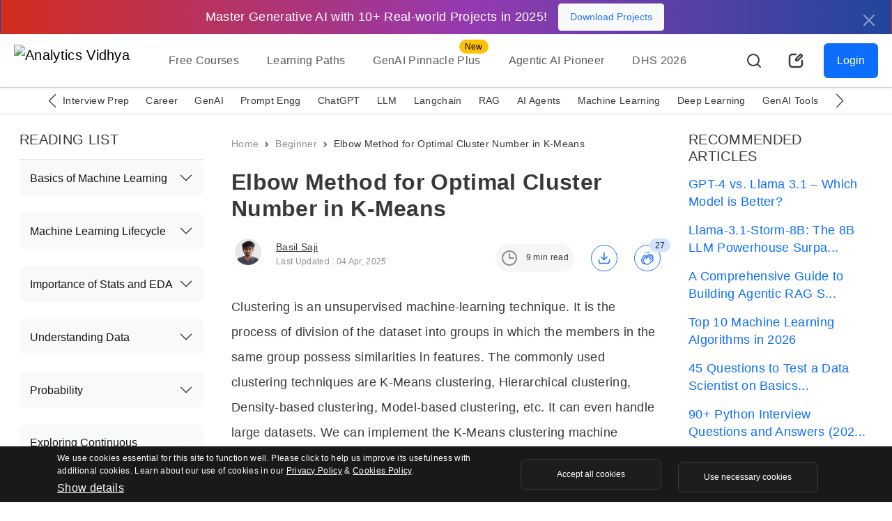

--- FILE ---
content_type: text/css
request_url: https://www.analyticsvidhya.com/wp-content/plugins/quiz-cat/includes/quiz/quiz.min.css?ver=3.0.10
body_size: 1725
content:
.fca-qc-gutenblock-select{padding-right:2px;padding-left:7px;margin-top:8px;border-top:1px solid #e2e4e7;border-bottom:1px solid #e2e4e7;background-color:#fff;width:max-content}.fca-qc-gutenblock-select .components-select-control__input{padding:0 24px 0 8px}.fca-qc-gutenblock-select .components-base-control__field{margin-bottom:0;margin-top:3px;margin-left:4px}a.fca-qc-gutenblock-link{background-color:#fff;border-top:1px solid #e2e4e7;border-bottom:1px solid #e2e4e7;margin-bottom:0;padding-top:22px!important;padding-left:4px}div.fca_qc_quiz img[src='']{display:none}div.fca_qc_quiz{max-width:600px;margin-left:auto;margin-right:auto;text-align:center;color:#151515;padding:30px 50px}.fca_qc_quiz p{width:auto;margin:0}div.fca_qc_quiz p.fca_qc_quiz_title{font-size:45px!important;font-family:sans-serif!important;font-weight:700;line-height:60px;color:#151515;margin:0 0 20px 0}div.fca_qc_quiz_div .fca_qc_timer{font-size:20px;font-family:ui-monospace}div.fca_qc_quiz .fca_qc_quiz_description{font-size:16px;margin:0 0 20px 0}img.fca_qc_quiz_description_img,img.fca_qc_quiz_question_img{display:block;max-width:100%;max-height:400px;margin-left:auto;margin-right:auto}img.fca_qc_quiz_answer_img{max-width:100%;max-height:200px;margin:0 auto;display:block;margin-bottom:10px}img.fca_qc_quiz_question_img{margin-bottom:15px}#fca_qc_question{font-size:20px;margin-bottom:15px;color:#151515}#fca_qc_question_back{display:block;margin-bottom:15px}div.fca_qc_quiz svg.fca_qc_rectancle{display:inline-block;position:absolute;left:15px;top:15px;width:26px;height:26px}div.fca_qc_quiz svg.fca_qc_rectancle rect{fill:#fff;transition:all .5s}div.fca_qc_quiz .fca_qc_answer_span.fakehover svg.fca_qc_rectancle rect{fill:#000;stroke:#000;stroke-width:1}div.fca_qc_quiz .fca_qc_answer_span.fakehover:after{content:"✓";position:absolute;margin:0;left:21px;top:16px;height:26px;z-index:1;color:#fff;font-size:20px;line-height:26px}div.fca_qc_quiz .fca_qc_answer_checkbox{-webkit-transform:scale(2);margin:15px}div.fca_qc_quiz span.fca_qc_answer_span{display:block;padding:0;margin:0;font-size:16px;color:#151515}div.fca_qc_quiz button.fca_qc_button{text-decoration:none;min-width:200px;margin-top:20px;padding:20px 17px 17px 17px;border-radius:12px;font-weight:700;background-color:#58afa2;color:#fff;font-size:20px;border:none;cursor:pointer;height:auto}div.fca_qc_quiz button:hover{background-color:#3c7d73}div.fca_qc_quiz button.fca_qc_next_question{background-color:transparent;color:#000;min-width:140px;border-radius:12px;border:solid 2px #151515;margin-top:20px;padding:20px 17px 17px 17px;font-size:20px;cursor:pointer;height:auto}div.fca_qc_quiz button.fca_qc_next_question:hover{background-color:#000;color:#fff}div.fca_qc_quiz div.fca_qc_answer_div{box-sizing:border-box;position:relative;display:inline-block;margin-bottom:15px;width:100%;border-radius:15px;background-color:#dbdbdb;color:#000;text-align:left;text-transform:none;font-weight:400;cursor:pointer;color:#151515;padding:15px 15px 15px 50px}div.fca_qc_quiz div.fca_qc_answer_div.fca-qc-twoup{width:calc(50% - 8px);margin:4px;vertical-align:top}div.fca_qc_quiz div.fca_qc_answer_div.fca-qc-threeup{width:calc(33% - 8px);margin:4px;vertical-align:top}#fca_qc_correct_answer,#fca_qc_your_answer{font-weight:400}.fca_qc_score_text{font-size:14px;margin:30px 0 0 0;color:#151515}.fca_qc_score_time{font-size:14px;margin:0 0 10px 0;color:#151515}.fca_qc_score_title{font-size:30px;font-family:sans-serif;font-weight:700;margin:0 0 20px 0;color:#151515}.fca_qc_score_img{margin:0 auto 20px auto;max-width:100%}.fca_qc_score_desc{font-size:16px;margin:0 0 30px 0;color:#151515}.fca_qc_quiz_footer{margin-top:20px;font-size:16px;color:#151515}.fca_qc_your_answers_text{font-weight:700;font-size:16px;margin:0 0 15px 0;color:#151515}div.fca_qc_quiz div.fca_qc_question_response_item{margin:0 0 15px 0;padding:15px;border-radius:15px}div.fca_qc_quiz p.fca_qc_question_response_question{font-size:20px;font-family:sans-serif;font-weight:700;margin:0 0 10px 0;color:#151515}div.fca_qc_quiz p.fca_qc_question_response_response{margin:0 0 10px 0;color:#151515}div.fca_qc_quiz .fca-qc-back.correct-answer{background-color:#abdc8c}div.fca_qc_quiz .fca-qc-back.wrong-answer{background-color:#f57484}div.fca_qc_quiz p.fca_qc_question_response_hint{font-size:16px;margin:0;padding-bottom:15px;color:#151515}.fca_qc_bold{font-weight:700}#fca_qc_question_count{font-size:16px;color:#151515}#fca_qc_question_right_or_wrong{font-size:20px;margin:20px 0;color:#151515}#fca_qc_question_back{font-size:18px;color:#151515}.fca-qc-flipper div{padding:15px}div.fca_qc_quiz p.fca_qc_back_response{font-size:16px;font-weight:700;margin-bottom:10px;color:#151515}#fca_qc_hint_p{font-weight:400}#fca_qc_answer_container,#fca_qc_back_container{border-radius:15px}.flip-container{width:100%;-webkit-perspective:1000;perspective:1000;-webkit-transform-style:preserve-3d;transform-style:preserve-3d}.fca-qc-back,.fca-qc-front,.flip-container{width:100%;height:auto}.fca-qc-flipper{transition:transform .6s;-webkit-transition:transform .6s;transform-style:preserve-3d;position:relative}.fca-qc-back,.fca-qc-front{backface-visibility:hidden;-webkit-backface-visibility:hidden;transition:transform .6s;-webkit-transition:transform .6s;transform-style:preserve-3d;-webkit-transform-style:preserve-3d;position:absolute;top:0;left:0}.fca-qc-front{z-index:2;transform:rotateY(0);-webkit-transform:rotateY(0)}.fca-qc-back{transform:rotateY(-180deg);-webkit-transform:rotateY(-180deg)}.flip-container.flip .fca-qc-flipper{transform:rotateY(180deg);-webkit-transform:rotateY(180deg)}.fca_qc_social_share{margin:0 0 30px 0;font-family:sans-serif;font-weight:700;font-size:20px}.fca_qc_social_share a.fca_qc_share_link{margin:2px;display:inline-block;width:120px;padding:8px 10px;color:#fff;text-transform:uppercase;font-family:sans-serif;font-size:10pt;font-weight:700;border-radius:2px;text-decoration:none;box-shadow:none;border-bottom:none;line-height:1.43}.fca_qc_social_share a.fca_qc_share_link:hover{opacity:.8}.fca_qc_share_link svg{float:left;height:18px;width:18px;fill:#fff}#fca_qc_share_link_twitter{background-color:#5bc3ee}#fca_qc_share_link_facebook{background-color:#386497}#fca_qc_share_link_email{background-color:#2a91fb}#fca_qc_share_link_pinterest{background-color:#b81621}div.fca_qc_quiz p.fca_qc_email_headline{font-size:25px;font-family:sans-serif;font-weight:700}div.fca_qc_quiz button.fca_qc_button.fca_qc_submit_email_button{width:100%}div.fca_qc_quiz button.fca_qc_skip_email_button{background-color:#aaa;margin-top:15px;font-size:.8em;border:none;color:#000;padding:8px 12px;border-radius:8px;cursor:pointer}div.fca_qc_quiz input.fca_qc_optin_input{background-color:#fff;font-family:sans-serif;border:1px solid #ccc;border-radius:5px;height:37px;-webkit-transition:All .5s ease-in-out;-moz-transition:All .5s ease-in-out;-o-transition:All .5s ease-in-out;-ms-transition:All .5s ease-in-out;transition:All .5s ease-in-out;width:100%}div.fca_qc_optin_container p{font-family:sans-serif;margin-top:16px;font-size:12px}div.fca_qc_quiz .fca-qc-gdpr-consent{cursor:pointer;margin:0;position:relative;top:2px}div.fca_qc_quiz .fca-qc-gdpr div{margin-bottom:16px}div.fca_qc_quiz .fca-qc-gdpr label{display:block;cursor:pointer;font-weight:400;font-style:normal;font-stretch:normal;line-height:1.33;letter-spacing:normal;margin-bottom:0}div.fca_qc_quiz .fca-qc-gdpr label p{display:inline}@keyframes pulse{from{-webkit-transform:none;-moz-transform:none;-o-transform:none;-ms-transform:none;transform:none}50%{-webkit-transform:scale(1.1);-moz-transform:scale(1.1);-o-transform:scale(1.1);-ms-transform:scale(1.1);transform:scale(1.1)}to{-webkit-transform:none;-moz-transform:none;-o-transform:none;-ms-transform:none;transform:none}}div.fca_qc_quiz input.fca_qc_optin_input.fca_qc_invalid{border:1px solid #e74c3c;-webkit-animation:pulse .5s;-moz-animation:pulse .5s;-o-animation:pulse .5s;-ms-animation:pulse .5s;animation:pulse .5s}.tooltipster-sidetip.tooltipster-borderless.tooltipster-quiz-cat .tooltipster-box{background-color:#ea6153;font-family:sans-serif}.tooltipster-arrow-border{border-top-color:#ea6153!important}.wysiwyg-text-align-left{text-align:left!important}.wysiwyg-text-align-right{text-align:right!important}.wysiwyg-text-align-center{text-align:center!important}div.fca_qc_quiz span.fca_qc_mobile_check{display:none}@media (max-width:600px){.fca-qc-flipper div{padding:8px}div.fca_qc_quiz span.fca_qc_mobile_check{display:inline}div.fca_qc_quiz{padding:30px 10px}div.fca_qc_quiz button.fca_qc_button{width:80%;font-size:16px}div.fca_qc_quiz div.fca_qc_answer_div.fca-qc-threeup img.fca_qc_quiz_answer_img,div.fca_qc_quiz div.fca_qc_answer_div.fca-qc-twoup img.fca_qc_quiz_answer_img{max-height:110px}div.fca_qc_quiz span.fca_qc_answer_span{font-size:14px}div.fca_qc_quiz svg.fca_qc_rectancle{margin-right:3px;vertical-align:bottom;-webkit-transform:scale(.8);-moz-transform:scale(.8);-o-transform:scale(.8);-ms-transform:scale(.8);transform:scale(.8)}}

--- FILE ---
content_type: application/javascript
request_url: https://www.analyticsvidhya.com/wp-content/plugins/quiz-cat/includes/quiz/quiz.min.js?ver=3.0.10
body_size: 5495
content:
jQuery(document).ready(function($){function isIE(){var e=window.navigator.userAgent;if(e.indexOf("MSIE ")>0)return!0;return e.indexOf("Trident/")>0}function isOldAndroidVersion(){var e=navigator.userAgent.toLowerCase().match(/android\s([0-9\.]*)/);return!!e&&parseFloat(e[1])<5}function oldBrowserFix(e){$(e).find("#fca_qc_back_container").css("backface-visibility","visible"),$(e).find("#fca_qc_back_container").css("transform","none"),$(e).find("#fca_qc_back_container").hide(),isIE()&&(svg_square='<svg xmlns="http://www.w3.org/2000/svg" class="fca_qc_rectancle" width="26" height="26"><rect class="fca_qc_checkbox" width="26" height="26"></rect></svg>')}function loadQuizzes(){$(".fca_qc_quiz").each(function(index){var thisId=get_quiz_id(this);thisId&&(quizzes[thisId]=eval("quizData_"+thisId),quizzes[thisId].selector=this,default_img=quizzes[thisId].default_img)}),$.each(quizzes,function(e,t){quizzes[e].questions=quizzes[e].questions.filter(function(e){return 0!==e.answers.filter(function(e){return e.answer||e.img}).length})}),$.each(quizzes,function(e){"on"===quizzes[e].quiz_settings.shuffle_questions&&(quizzes[e].questions=shuffleArray(quizzes[e].questions))}),$.each(quizzes,function(e){"on"===quizzes[e].quiz_settings.autostart_quiz&&startQuiz(quizzes[e])})}function preloadImages(){$.each(quizzes,function(e,t){quizzes[e].questions[0]&&lazyLoadQuestion(quizzes[e].questions[0])})}function lazyLoadResults(e){e.hasOwnProperty("quiz_results")&&$.each(e.quiz_results,function(t){e.quiz_results[t].hasOwnProperty("img")&&lazyLoadImage(e.quiz_results[t].img)})}function lazyLoadImage(e){if(""!==e&&void 0!==e&&"string"==typeof e){(new Image).src=e}}function lazyLoadQuestion(e){e.hasOwnProperty("img")&&lazyLoadImage(e.img),e.hasOwnProperty("answers")&&$.each(e.answers,function(t){e.answers[t].hasOwnProperty("img")&&lazyLoadImage(e.answers[t].img)})}function startQuiz(e){usingOldBrowser&&oldBrowserFix(e.selector),fix_hover(e),e.currentQuestion=0,e.score=0,e.responses=[],e.questionCount=e.questions.length,""===e.quiz_settings.hide_answers?e.hideAnswers="after":"on"===e.quiz_settings.hide_answers?e.hideAnswers="end":e.hideAnswers=e.quiz_settings.hide_answers,$(e.selector).find(".fca_qc_quiz_title").hide(),$(e.selector).find(".fca_qc_quiz_description").hide(),$(e.selector).find(".fca_qc_quiz_description_img").hide(),$(e.selector).find(".fca_qc_start_button").hide(),$(e.selector).find(".fca_qc_quiz_div").show(),$(e.selector).find(".fca_qc_quiz_footer").show(),$(e.selector).find(".flip-container").show(),$(e.selector).find(".fca_qc_question_count").html("1/"+e.questionCount),showQuestion(e)}function fca_qc_push_timeout_question(e,t){e.quiz_settings.timer_limit;var i=e.timeout_string,s=$(this).closest("#fca_qc_answer_container").data("id");if(e.responses.length!==e.questionCount){var s=t||$(this).closest("#fca_qc_answer_container").data("id"),n={answer:i,isCorrect:!1,correctAnswer:get_correct_answer_html(e),question:$(this).siblings("#fca_qc_question").html(),id:s,response:0};if("on"===e.quiz_settings.explanations){var r=e.questions[e.currentQuestion-1].answers.filter(function(e){return e.hasOwnProperty("hint")});r.length&&(n.hint=r[0].hint)}e.responses.push(n),add_response(e.ajaxurl,e.nonce,e.quiz_id,s,null)}}function fca_qc_push_timeout_quiz(e){for(var t=e.currentQuestion-1;t<e.questionCount;t++)fca_qc_push_timeout_question(e,t)}function fca_qc_update_timer(e,t){var i=quizzes[get_quiz_id($("#fca_qc_quiz_"+e))];if(Date.now()<t){var s=t-Date.now(),n=Math.floor(s/36e5);s-=36e5*n,i.time_remaining=s;var r=Math.floor(s/6e4),c=((s-=6e4*r)/1e3).toFixed(2);n&&$(i.selector).find(".fca_qc_timer_hours").html(n+" :"),$(i.selector).find(".fca_qc_timer_minutes").html(r+" :"),$(i.selector).find(".fca_qc_timer_seconds").html(c)}else $("#fca_qc_quiz_"+e).data("endDate",""),i.time_remaining=0,$(i.selector).find(".fca_qc_timer_minutes").html("0 :"),$(i.selector).find(".fca_qc_timer_seconds").html("0.00"),"after"===i.hideAnswers&&"mc"===i.quiz_settings.quiz_type?"question"===i.quiz_settings.timer_mode?(fca_qc_push_timeout_question(i),$(i.selector).find("#fca_qc_your_answer").html(addQuizImg($(this).children(".fca_qc_quiz_answer_img").attr("src"))+i.timeout_string),fca_qc_hide_answers_after(i)):(fca_qc_push_timeout_quiz(i),fca_qc_show_timeout_screen(i)):($(i.selector).find("#fca_qc_your_answer").html(addQuizImg($(this).children(".fca_qc_quiz_answer_img").attr("src"))+i.timeout_string),fca_qc_show_timeout_screen(i),i.currentQuestion<i.questionCount&&"question"===i.quiz_settings.timer_mode?fca_qc_push_timeout_question(i):fca_qc_push_timeout_quiz(i))}function fca_qc_start_timer(e){timer_limit=e.quiz_settings.timer_limit;var t=Date.now()+1e3*timer_limit;$(e.selector).data("endDate",t),void 0===fcaQcInterval&&(fcaQcInterval=setInterval(function(){var e=0;for(var t in quizzes){var i=$("#fca_qc_quiz_"+t).data("endDate");i&&(fca_qc_update_timer(t,i),e++)}e||(clearInterval(fcaQcInterval),fcaQcInterval=void 0)},10))}function get_quiz_id(e){var t=$(e).attr("id");return!!t&&t.replace(/\D+/g,"")}function fca_qc_show_timeout_screen(e){var t=e.timeout_string;usingOldBrowser?($(e.selector).find("#fca_qc_answer_container").hide(),$(e.selector).find("#fca_qc_back_container").show()):$(e.selector).find(".fca_qc_quiz_div").addClass("flip"),$(e.selector).find("#fca_qc_question_back").hide(),$(e.selector).find("#fca_qc_back_response_p").hide(),$(e.selector).find("#fca_qc_correct_answer_p").hide(),$(e.selector).find("#fca_qc_back_container").addClass("wrong-answer"),$(e.selector).find("#fca_qc_question_right_or_wrong").html(t),scale_flip_box_back(e.selector)}function fca_qc_hide_answers_after(e,t){var i=get_correct_answer_html(e);if($(e.selector).find("#fca_qc_correct_answer").html(i),"on"===e.quiz_settings.explanations){var s=e.questions[e.currentQuestion-1].answers.filter(function(e){return e.hasOwnProperty("hint")});s.length?($(e.selector).find("#fca_qc_hint_p").show(),$(e.selector).find("#fca_qc_hint_p").html(s[0].hint.replace(/\n/g,"<br />"))):$(e.selector).find("#fca_qc_hint_p").html("")}usingOldBrowser?($(e.selector).find("#fca_qc_answer_container").hide(),$(e.selector).find("#fca_qc_back_container").show()):$(e.selector).find(".fca_qc_quiz_div").addClass("flip"),$(e.selector).find("#fca_qc_back_container").removeClass("correct-answer"),$(e.selector).find("#fca_qc_back_container").removeClass("wrong-answer"),t?($(e.selector).find("#fca_qc_back_container").addClass("correct-answer"),$(e.selector).find("#fca_qc_question_right_or_wrong").html(e.correct_string),$(e.selector).find("#fca_qc_correct_answer_p").hide()):($(e.selector).find("#fca_qc_back_container").addClass("wrong-answer"),$(e.selector).find("#fca_qc_question_right_or_wrong").html(e.wrong_string),$(e.selector).find("#fca_qc_correct_answer_p").show()),scale_flip_box_back(e.selector)}function showQuestion(e,t){handleQuizScrolling(e),e.currentQuestion<e.questionCount?("question"===e.quiz_settings.timer_mode&&0!==e.currentQuestion&&fca_qc_start_timer(e),$(e.selector).find(".fca_qc_question_count").html(e.currentQuestion+1+"/"+e.questionCount),setQuestionContent(e),handleLazyLoading(e),$(e.selector).find(".fca_qc_answer_div").hide(),populateAnswerDivs(e,t),$(e.selector).find("#fca_qc_answer_container").waitForImages(function(){maybe_add_quarter_class(e.selector),scale_flip_box_question(e.selector)}),e.currentQuestion=e.currentQuestion+1):(e.time_remaining=($("#fca_qc_quiz_"+e.quiz_id).data("endDate")-Date.now())/1e3,endTest(e))}function handleQuizScrolling(e){e.quiz_settings.disable_scroll||"on"===e.quiz_settings.autostart_quiz&&0===e.currentQuestion||scrollQuizInToView(e.selector)}function setQuestionContent(e){$(e.selector).find("#fca_qc_answer_container").data("id",e.questions[e.currentQuestion].id);var t=e.questions[e.currentQuestion].question.replace(/\n/g,"<br />");$(e.selector).find("#fca_qc_question").html(t),$(e.selector).find("#fca_qc_question_back").html(t);var i=e.questions[e.currentQuestion].img;$(e.selector).find("#fca_qc_answer_container").find(".fca_qc_quiz_question_img").attr("src",i),$(e.selector).find("#fca_qc_back_container").find(".fca_qc_quiz_question_img").attr("src",i)}function getCorrectAnswer(e){if("mc"===e.quiz_settings.quiz_type||""===e.quiz_settings.quiz_type){var t=e.questions[e.currentQuestion].answers.filter(function(e){return 1==e.points})[0];return void 0===t&&(t=e.questions[e.currentQuestion].answers[0]),t}return null}function getQuizAnswers(e){return"off"!==quizzes[e.quiz_id].quiz_settings.fixed_answers&&quizzes[e.quiz_id].quiz_settings.fixed_answers?e.questions[e.currentQuestion].answers:shuffleArray(e.questions[e.currentQuestion].answers)}function handleLazyLoading(e){e.currentQuestion+1<e.questionCount?lazyLoadQuestion(e.questions[e.currentQuestion+1]):lazyLoadResults(e)}function populateAnswerDivs(e,t){for(var i=getCorrectAnswer(e),s=getQuizAnswers(e),n=0;n<s.length;n++){var r=void 0!==s[n].img&&""!==s[n].img,c=void 0!==s[n].answer&&""!==s[n].answer;if(r||c){var a=$(e.selector).find(".fca_qc_answer_div").eq(n);"mc"!==e.quiz_settings.quiz_type&&""!==e.quiz_settings.quiz_type||!i||s[n].answer===i.answer&&s[n].img===i.img&&(e.currentAnswer=a.attr("data-question")),"pt"!==e.quiz_settings.quiz_type&&"wq"!==e.quiz_settings.quiz_type||a.data("results",s[n].results),a.find(".fca_qc_quiz_answer_img").attr("src",s[n].img),a.find(".fca_qc_answer_span").html(svg_square+s[n].answer.replace(/\n/g,"<br />")),a.data("id",s[n].id),t?a.fadeIn():a.show()}}}function maxHeightOfElementSet(e){var t=0;return $.each(e,function(i){e.eq(i).outerHeight()>t&&(t=e.eq(i).outerHeight())}),t}function scale_flip_box_question(e){var t=$(e).find("#fca_qc_question").outerHeight(!0);t+=$(e).find(".fca_qc_quiz_question_img").outerHeight(!0);var i=0,s=0;$(e).find(".fca_qc_answer_div:visible").eq(0).hasClass("fca-qc-twoup")?(s=maxHeightOfElementSet($(e).find(".fca_qc_answer_div:visible")),i=$(e).find(".fca_qc_answer_div:visible").length,i=Math.floor(i/2)+i%2,t+=s*i):$(e).find(".fca_qc_answer_div:visible").eq(0).hasClass("fca-qc-threeup")?(s=maxHeightOfElementSet($(e).find(".fca_qc_answer_div:visible")),i=$(e).find(".fca_qc_answer_div:visible").length,t+=s*(i/=3)):$(e).find(".fca_qc_answer_div:visible").each(function(){t+=$(this).outerHeight(!0)}),t<200&&(t=200),$(e).find(".fca_qc_quiz_footer").show(),$(e).find(".fca_qc_quiz_div, #fca_qc_answer_container, #fca_qc_back_container").outerHeight(t)}function scale_flip_box_back(e){var t=0;$(e).find("#fca_qc_back_container").children().each(function(){$(this).is(":visible")&&(t+=$(this).outerHeight(!0))}),(t+=35)<200&&(t=200),$(e).find(".fca_qc_quiz_footer").hide(),$(e).find(".fca_qc_quiz_div, #fca_qc_answer_container, #fca_qc_back_container").height(t)}function maybe_add_quarter_class(e){$(e).find(".fca_qc_answer_div").height("auto"),$(e).find(".fca_qc_answer_div").removeClass("fca-qc-twoup fca-qc-threeup"),$(e).find(".fca_qc_quiz_answer_img").css("marginBottom",0);var t=!0,i=0;if($(e).find(".fca_qc_answer_div:visible").each(function(){if(i++,""===$(this).find(".fca_qc_quiz_answer_img").attr("src")||!t)return t=!1,!1}),t){var s="fca-qc-twoup";i%3==0&&0===$(e).find(".fca_qc_mobile_check:visible").length&&(s="fca-qc-threeup"),$(e).find(".fca_qc_answer_div").addClass(s);var n=maxHeightOfElementSet($(e).find(".fca_qc_quiz_answer_img:visible"));n>200&&(n=200),$(e).find(".fca_qc_quiz_answer_img:visible").each(function(){$(this).css("marginBottom",n-$(this).height()+10+"px")});var r=maxHeightOfElementSet($(e).find(".fca_qc_answer_div:visible"));return $(e).find(".fca_qc_answer_div:visible").outerHeight(r),!0}return!1}function get_time_taken(e){var t=e.quiz_settings.timer_limit,i=e.time_taken_string;return e.time_remaining?i+" "+(t-e.time_remaining).toFixed(2)+"s":i+" "+timer_limit+"s ("+e.timeout_string+")"}function get_result(e){if(!e.quiz_results)return!1;if("pt"===e.quiz_settings.quiz_type){var t=[],i=-1;return $.each(e.quiz_results,function(e,t){t.hasOwnProperty("score")&&t.score>i&&(i=t.score)}),$.each(e.quiz_results,function(e,s){s.hasOwnProperty("score")&&s.score===i&&t.push(s)}),0===t.length&&(t=e.quiz_results),t[Math.floor(Math.random()*t.length)]}if("wq"===e.quiz_settings.quiz_type)for(s=0;s<e.quiz_results.length;s++)if(e.quiz_results[s].min<=e.score&&e.quiz_results[s].max>=e.score)return e.quiz_results[s];if("mc"===e.quiz_settings.quiz_type||""===e.quiz_settings.quiz_type)for(var s=0;s<e.quiz_results.length;s++)if(e.quiz_results[s].min<=e.score&&e.quiz_results[s].max>=e.score)return e.quiz_results[s];return!1}function show_responses(e){for(var t,i=0;i<e.questions.length;i++)t="",e.responses[i].isCorrect?t+="<div class='fca_qc_question_response_item correct-answer'>":t+="<div class='fca_qc_question_response_item wrong-answer'>",t+="<p class='fca_qc_question_response_question'>"+(i+1)+". "+e.questions[i].question+"</p>",e.questions[i].img&&(t+="<img class='fca_qc_quiz_question_img' src='"+e.questions[i].img+"'>"),t+="<p class='fca_qc_question_response_response'><span class='fca_qc_bold'>"+e.your_answer_string+" </span>"+e.responses[i].answer+"</p>",t+="<p class='fca_qc_question_response_correct_answer'><span class='fca_qc_bold'>"+e.correct_answer_string+" </span>"+e.responses[i].correctAnswer+"</p>",e.responses[i].hasOwnProperty("hint")&&(t+="<p class='fca_qc_question_response_hint'>"+e.responses[i].hint+"</p>"),t+="</div>",$(e.selector).find(".fca_qc_insert_response_above").before(t);$(e.selector).find(".fca_qc_your_answer_container").show()}function endTest(e){if($(e.selector).find(".fca_qc_quiz_footer").hide(),$(e.selector).find(".fca_qc_quiz_div").hide(),"mc"===e.quiz_settings.quiz_type||""===e.quiz_settings.quiz_type){var t=scoreString.replace("{{SCORE_CORRECT}}",e.score);t=t.replace("{{SCORE_TOTAL}}",e.questionCount),$(e.selector).find(".fca_qc_score_text").html(t)}"pt"!==e.quiz_settings.quiz_type&&"wq"!==e.quiz_settings.quiz_type||$(e.selector).find(".fca_qc_score_text").hide();var i=get_result(e);i&&($(e.selector).find(".fca_qc_score_title").html(i.title),"quiz"===e.quiz_settings.timer_mode&&$(e.selector).find(".fca_qc_score_time").html(get_time_taken(e)),$(e.selector).find(".fca_qc_score_img").attr("src",i.img),$(e.selector).find(".fca_qc_score_desc").html(i.desc.replace(/\n/g,"<br />"))),"on"===e.optin_settings.capture_emails?show_optins(e,i):show_sharing_and_result_screen(e,i)}function show_optins(e,t){$(e.selector).find(".fca_qc_optin_input, .fca-qc-gdpr-consent").not(".tooltipstered").tooltipster({trigger:"custom",maxWidth:240,theme:["tooltipster-borderless","tooltipster-quiz-cat"]}),$(e.selector).find(".tooltipstered").tooltipster("close"),$(e.selector).find(".fca_qc_optin_container").show(),$(e.selector).find(".fca_qc_optin_input").first().focus(),$(e.selector).find(".fca_qc_skip_email_button").on("click",function(){$(e.selector).find(".fca_qc_optin_container").hide(),$(e.selector).find(".tooltipstered").tooltipster("close"),show_sharing_and_result_screen(e,t)}),$(e.selector).find(".fca_qc_submit_email_button").on("click",function(){var i=$(e.selector).find("#fca_qc_email_input").val(),s=$(e.selector).find("#fca_qc_name_input").val(),n=/^([a-zA-Z0-9_.+-])+\@(([a-zA-Z0-9-])+\.)+([a-zA-Z0-9]{2,4})+$/.test(i),r=""!==s||0===$(e.selector).find("#fca_qc_name_input").length;if($(e.selector).find(".fca_qc_optin_input").removeClass("fca_qc_invalid"),e.selector.offsetWidth=e.selector.offsetWidth,n&&r){$(e.selector).find(".tooltipstered").tooltipster("close");if(e.gdpr_checkbox){var c=$(e.selector).find(".fca-qc-gdpr-consent:visible");if(0==c.length)return $(e.selector).find(".fca-qc-gdpr").show(),$(e.selector).find(".fca_qc_optin_input").hide(),!1;if(0==c.prop("checked"))return c.tooltipster("open"),!1;!0}$(document).off("keypress"),$(e.selector).find(".tooltipstered").tooltipster("close"),e.user={name:s,email:i},add_to_mailing_list(e,i,s,t),$(e.selector).find(".fca_qc_optin_container").hide(),show_sharing_and_result_screen(e,t)}else n?($(e.selector).find("#fca_qc_email_input").tooltipster("close"),$(e.selector).find("#fca_qc_email_input").removeClass("fca_qc_invalid")):($(e.selector).find("#fca_qc_email_input").tooltipster("open"),$(e.selector).find("#fca_qc_email_input").addClass("fca_qc_invalid")),r?($(e.selector).find("#fca_qc_name_input").tooltipster("close"),$(e.selector).find("#fca_qc_name_input").removeClass("fca_qc_invalid")):($(e.selector).find("#fca_qc_name_input").tooltipster("open"),$(e.selector).find("#fca_qc_name_input").addClass("fca_qc_invalid"))}),0===$(e.selector).find(".fca_qc_skip_email_button").length&&0===$(e.selector).find(".fca_qc_submit_email_button").length?show_sharing_and_result_screen(e,t):$(document).on("keypress",function(t){if(13===t.which)return $(e.selector).find(".fca_qc_submit_email_button").trigger("click"),!1})}function add_to_mailing_list(e,t,i,s){if(fcaQcData.debug&&console.log(s),-1!==optins.indexOf(e.quiz_id))return fcaQcData.debug&&console.log("already opted in for this quiz! woop"),!1;optins.push(e.quiz_id);var n=jstz.determine();$.ajax({url:e.ajaxurl,type:"POST",data:{nonce:e.nonce,post_id:e.quiz_id,action:"fca_qc_add_to_mailing_list",email:t,name:i,result:get_result_text(e,s),tags:s.tags,groups:s.groups,timezone:n.name()}}).done(function(e){fcaQcData.debug&&console.log(e)})}function add_activity(e,t,i,s){if(0==fcaQcData.analytics)return!1;if("shares"===s){if(-1!==shared.indexOf(i))return fcaQcData.debug&&console.log("already shared this quiz! woop"),!1;shared.push(i)}else if("completions"===s){if(-1!==completed.indexOf(i))return fcaQcData.debug&&console.log("already completed this quiz! woop"),!1;completed.push(i)}$.ajax({url:e,type:"POST",data:{nonce:t,quiz_id:i,action:"fca_qc_activity",type:s}}).done(function(e){fcaQcData.debug&&console.log(e)})}function add_response(e,t,i,s,n){if(0==fcaQcData.analytics)return!1;$.ajax({url:e,type:"POST",data:{nonce:t,quiz_id:i,question:s,response:n,action:"fca_qc_add_response_ajax"}}).done(function(e){fcaQcData.debug&&console.log(e)})}function send_responses(e,t){var i="",s="",n="",r="unknown";if(0==fcaQcData.analytics)return!1;if(e.gdpr_checkbox){r=!!$(e.selector).find(".fca-qc-gdpr-consent").prop("checked")}e.hasOwnProperty("user")&&(i=e.user.name,s=e.user.email),n=t.hasOwnProperty("id")?t.id:e.score,$.ajax({url:e.ajaxurl,type:"POST",data:{nonce:e.nonce,quiz_id:e.quiz_id,name:i,email:s,gdpr_consent:r,result:n,result_text:get_result_text(e,t),responses:e.responses,action:"fca_qc_send_responses_ajax"}}).done(function(e){fcaQcData.debug&&console.log(e)})}function restart_quiz(e){location.href=location.origin+location.pathname+location.search+"#"+e.selector.id,location.reload(),location.href=location.origin+location.pathname+location.search+"#"+e.selector.id}function get_result_text(e,t){var i="";return t.hasOwnProperty("title")&&(i=t.title),"mc"!==e.quiz_settings.quiz_type&&""!==e.quiz_settings.quiz_type||(i=i?e.score+"/"+e.questionCount+": "+t.title:e.score+"/"+e.questionCount),i}function show_sharing_and_result_screen(e,t){send_responses(e,t),"redirect"===e.quiz_settings.result_mode?setTimeout(function(){window.location.href=t.url},1e3):("on"===e.quiz_settings.restart_button&&$(e.selector).find("#fca_qc_restart_button").on("click",function(){restart_quiz(e),$(this).hide()}).show("fast"),"end"===e.hideAnswers&&show_responses(e),"on"===e.quiz_settings.show_sharing&&show_sharing(e,t),$(e.selector).find(".fca_qc_score_container").show())}function get_correct_answer_html(e){var t="",i="";return $(e.selector).find(".fca_qc_answer_div").each(function(){$(this).attr("data-question")===e.currentAnswer&&(t=addQuizImg($(this).find(".fca_qc_quiz_answer_img").attr("src")),i=$(this).find(".fca_qc_answer_span").html().replace(svg_square,""))}),t+i}function fix_hover(e){$(e.selector).find(".fca_qc_answer_div").hover(function(e){$(this).addClass("fakehover"),$(this).children("span").addClass("fakehover")},function(e){$(this).removeClass("fakehover"),$(this).children("span").removeClass("fakehover")})}function show_sharing(e,t){$(e.selector).find(".fca_qc_social_share").show("fast");var i=$(e.selector).find(".fca_qc_score_img").attr("src");""===i&&(i=$(e.selector).find(".fca_qc_quiz_description_img").attr("src")),""===i&&(i=default_img);var s=$(e.selector).find("#fca_qc_share_link_facebook");1===s.length&&(0==t?s.prop("href",s.prop("href")+"0"+encodeURIComponent("&fca_qc_title="+get_result_text(e,t))):s.prop("href",s.prop("href")+e.quiz_results.indexOf(t)+encodeURIComponent("&fca_qc_title="+get_result_text(e,t))));var n=$(e.selector).find("#fca_qc_share_link_twitter");1===n.length&&(n.data("sharestring",encodeURIComponent(n.data("sharestring").replace("{{MY_QUIZ_RESULT}}",get_result_text(e,t)))),n.prop("href",n.prop("href")+encodeURIComponent("&fca_qc_title="+get_result_text(e,t).replace(/ /g,"+"))+"&text="+n.data("sharestring")));var r=$(e.selector).find("#fca_qc_share_link_email");1===r.length&&encode_share_link(r,get_result_text(e,t)),iOS&&r.hide();var c=$(e.selector).find("#fca_qc_share_link_pinterest");1===c.length&&(encode_share_link(c,get_result_text(e,t)),c.prop("href",c.prop("href")+"&media="+i)),$(e.selector).find(".fca_qc_share_link").on("click",function(t){t.preventDefault();var i=$(this).prop("href");window.open(i,"_blank","resizable=yes,scrollbars=yes,titlebar=yes, width=560, height=443, top=100, left=50"),add_activity(e.ajaxurl,e.nonce,e.quiz_id,"shares")})}function encode_share_link(e,t){var i=encodeURIComponent(e.data("sharestring").replace("{{MY_QUIZ_RESULT}}",t)),s=e.prop("href");e.prop("href",s+i)}function shuffleArray(e){for(var t=e.length-1;t>0;t--){var i=Math.floor(Math.random()*(t+1)),s=e[t];e[t]=e[i],e[i]=s}return e}function addQuizImg(e){return e&&""!==e&&"string"==typeof e?"<img class='fca_qc_quiz_answer_img' src='"+e+"'>":""}function scrollQuizInToView(e){var t=$(e).offset().top+-100;t<0&&(t=0),$("html, body").animate({scrollTop:t},300)}function debounce(e,t,i){var s;return function(){var n=this,r=arguments,c=i&&!s;clearTimeout(s),s=setTimeout(function(){s=null,i||e.apply(n,r)},t),c&&e.apply(n,r)}}var usingOldBrowser=isIE()||isOldAndroidVersion(),iOS=/iPad|iPhone|iPod/.test(navigator.userAgent)&&!window.MSStream,scoreString=$(".fca_qc_score_text").first().html(),svg_square='<svg xmlns="http://www.w3.org/2000/svg" class="fca_qc_rectancle" width="26" height="26"><rect class="fca_qc_checkbox" width="26" height="26"></rect></svg>',quizzes={},fcaQcInterval,default_img="";loadQuizzes(),fcaQcData.debug&&console.log(quizzes),preloadImages(),$(".fca_qc_start_button").on("click",function(){var e=quizzes[get_quiz_id($(this).closest(".fca_qc_quiz"))];startQuiz(e),"off"!==e.quiz_settings.timer_mode&&fca_qc_start_timer(e)}),$(".fca_qc_next_question").on("click",function(){var e=quizzes[get_quiz_id($(this).closest(".fca_qc_quiz"))];if($(e.selector).find("#fca_qc_your_answer").html(""),usingOldBrowser?($(e.selector).find("#fca_qc_answer_container").show(),$(e.selector).find("#fca_qc_back_container").hide()):($(e.selector).find("#fca_qc_hint_p").hide(),$(e.selector).find(".fca_qc_quiz_div").removeClass("flip")),"quiz"===e.quiz_settings.timer_mode&&!e.time_remaining)return e.time_remaining=0,void endTest(e);showQuestion(e)}),$(".fca_qc_answer_div").on("click",function(){var e=quizzes[get_quiz_id($(this).closest(".fca_qc_quiz"))];"question"===e.quiz_settings.timer_mode&&$("#fca_qc_quiz_"+e.quiz_id).data("endDate",""),$(".fakehover").removeClass("fakehover");var t=$(this).closest("#fca_qc_answer_container").data("id"),i=$(this).data("id"),s=!1;if(1===e.currentQuestion&&add_activity(e.ajaxurl,e.nonce,e.quiz_id,"starts"),"wq"===e.quiz_settings.quiz_type){var n=parseInt(e.questions[e.currentQuestion-1].answers.filter(function(e){return e.id===i})[0].points);isNaN(n)||(e.score=parseInt(e.score)+n)}else $(this).attr("data-question")===e.currentAnswer&&(e.score=e.score+1,s=!0);var r={answer:addQuizImg($(this).children(".fca_qc_quiz_answer_img").attr("src"))+$(this).children(".fca_qc_answer_span").html().replace(svg_square,""),answer:addQuizImg($(this).children(".fca_qc_quiz_answer_img").attr("src"))+$(this).children(".fca_qc_answer_span").html().replace(svg_square,""),isCorrect:s,correctAnswer:get_correct_answer_html(e),question:$(this).siblings("#fca_qc_question").html(),id:t,response:i};if("on"===e.quiz_settings.explanations){var c=e.questions[e.currentQuestion-1].answers.filter(function(e){return e.hasOwnProperty("hint")});c.length&&(r.hint=c[0].hint)}e.responses.push(r),add_response(e.ajaxurl,e.nonce,e.quiz_id,t,i),"pt"===e.quiz_settings.quiz_type?($.each($(this).data("results"),function(t,i){$.each(e.quiz_results,function(e,t){i===t.id&&(t.hasOwnProperty("score")?t.score=t.score+1:t.score=1)})}),showQuestion(e,!0)):"wq"===e.quiz_settings.quiz_type?($.each($(this).data("results"),function(t,i){$.each(e.quiz_results,function(e,t){i===t.id&&(t.hasOwnProperty("score")?t.score=t.score+1:t.score=1)})}),showQuestion(e,!0)):"after"===e.hideAnswers?($(e.selector).find("#fca_qc_your_answer").html(addQuizImg($(this).children(".fca_qc_quiz_answer_img").attr("src"))+$(this).children(".fca_qc_answer_span").html().replace(svg_square,"")),fca_qc_hide_answers_after(e,s)):showQuestion(e,!0),e.quiz_settings.disable_scroll||scrollQuizInToView(e.selector)});var optins=[],shared=[],completed=[],resizeWindow=debounce(function(){jQuery.each(quizzes,function(e){$(quizzes[e].selector).find("#fca_qc_answer_container").waitForImages(function(){maybe_add_quarter_class(quizzes[e].selector),$("#fca_qc_back_container").is(":visible")?scale_flip_box_back(quizzes[e].selector):scale_flip_box_question(quizzes[e].selector)})})},50)});